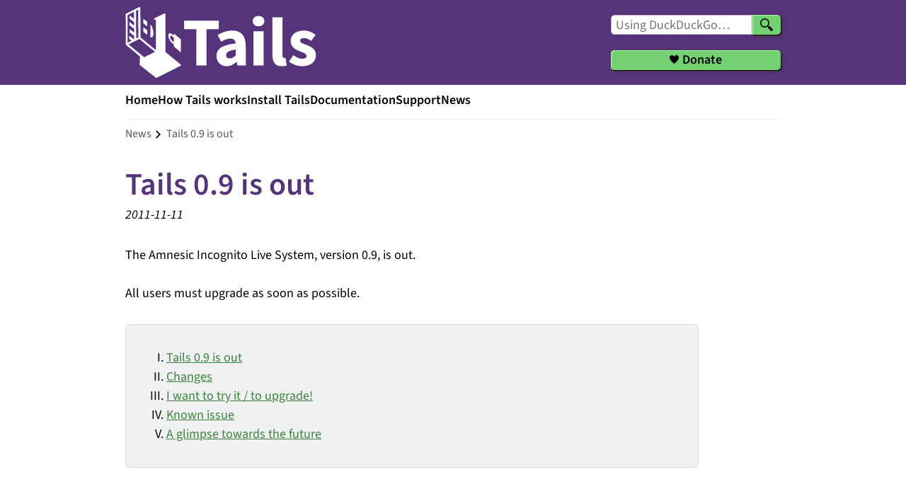

--- FILE ---
content_type: text/html
request_url: https://tails.net/news/version_0.9/
body_size: 3806
content:
<!DOCTYPE html>

<html lang="en" dir="ltr" xmlns="http://www.w3.org/1999/xhtml">

<head>

<meta charset="utf-8" />
<title>Tails - Tails 0.9 is out</title>
<meta name="viewport" content="width=device-width, initial-scale=1" />

<link rel="icon" href="../../favicon.ico" type="image/x-icon" />

<link rel="stylesheet" href="../../style.css" type="text/css" />

<link rel="stylesheet" href="../../local.css?reload-2025-10-14" type="text/css" />
<link rel="stylesheet" href="../../lib/fontawesome/css/all.min.css" type="text/css" />


<script src="../../lib/js/local.js" type="text/javascript"></script>

<meta name="date" content="Fri, 11 Nov 2011 01:23:45 +0000" />
</head>


<body class="en">



<nav id="skip-link">
<!-- Skip navigation link for accessibility -->
  <a href="#page-body">Skip to main content</a>

</nav>


<header id="banner">
  <div id="banner-container">
    <div id="tails-logo">
  <a href="../../index.en.html">
    <span>Tails</span>
    <img alt="" class="svg" height="100" src="../../lib/logo.png" width="270" />
  </a>
</div>
<div id="search-and-donate">
  <nav aria-label="Search">
    <form action="https://duckduckgo.com/" id="searchform" method="get" target="_blank">
      <input id="searchbox" name="q" placeholder="Using DuckDuckGo&hellip;" size="16" type="search" value="" />
      <input name="sites" type="hidden" value="tails.net" />
      <button aria-label="Search" type="submit"><span>Search</span></button>
    </form>
  </nav>
  <div id="donate">
    <a href="https://donate.torproject.org/"><span>Donate</span></a>
  </div>
</div>

  </div>
</header>



<header id="navigation-container">

  
  <nav id="main-navigation" aria-label="Primary">
    <ul>
  <li><a href="../../index.en.html">Home</a></li>
  <li><a href="../../about/index.en.html">How Tails works</a></li>
  <li><a href="../../install/index.en.html">Install Tails</a></li>
  <li><a href="../../doc/index.en.html">Documentation</a></li>
  <li><a href="../../support/index.en.html">Support</a></li>
  <li><a href="../index.en.html">News</a></li>
</ul>

  </nav>
  

  <div id="crumbs-and-languages">

    <nav id="crumbs" aria-label="Breadcrumbs">
      <ul>
        
        
        
        
        
        
        <li><a href="../index.en.html">news</a></li>
        
        
        <li>Tails 0.9 is out</li>
      </ul>
    </nav>

    <div id="language-switcher-top">
      
    </nav>

  </div>

</header>

<main id="page-container">

  

  <article id="page-body">
    <div id="page-title">
      <h1><a name="index1h1"></a>
        Tails 0.9 is out
      </h1>
      <time datetime="2011-11-11T01:23:45Z" class="dt-published">2011-11-11</time>
      
      <ul class="tags">
        
        <li><a href="../../tags/announce/" rel="tag">announce</a></li>
        
      </ul>
      
    </div>
    <section id="content">
      <p>The Amnesic Incognito Live System, version 0.9, is out.</p>

<p>All users must upgrade as soon as possible.</p>

<div class="toc">
<ol>
	<li class="L1"><a href="#index1h1">
        Tails 0.9 is out
      </a>
	</li>
	<li class="L1"><a href="#index2h1">Changes</a>
	</li>
	<li class="L1"><a href="#index3h1">I want to try it / to upgrade!</a>
	</li>
	<li class="L1"><a href="#index4h1">Known issue</a>
	</li>
	<li class="L1"><a href="#index5h1">A glimpse towards the future</a>
	</li>
</ol>
</div>


<h1><a name="index2h1"></a>Changes</h1>

<p>Notable user-visible changes include:</p>

<ul>
<li><p>Tor</p>

<ul>
<li>Upgrade to 0.2.2.34. This fixes CVE-2011-2768 and CVE-2011-2769
which prompted for manual updates for users of Tails 0.8.1.</li>
<li>Suppress Tor&#39;s warning about applications doing their own DNS
lookups. Some users have reported concerns about these warnings,
but it should be noted that they are completely harmless inside
Tails as its system DNS resolver is Torified.</li>
</ul>
</li>
<li><p>Linux 3.0.0-6, which fixed a great number of bugs and security issues.</p></li>
<li><p>Iceweasel</p>

<ul>
<li>Upgrade to 3.5.16-11 ((fixes CVE-2011-3647, CVE-2011-3648,
CVE-2011-3650).</li>
<li>Torbutton: upgrade to 1.4.4.1-1, including support for the
in-browser &quot;New identity&quot; feature.</li>
<li>FireGPG: upgrade to 0.8-1+tails2. Users are notified that the
FireGPG Text Editor is the only safe place for performing
cryptographic operations, and these operations has been disabled
in other places. Performing them outside of the editor opens up
several severe attacks through JavaScript (e.g. leaking plaintext
when decrypting, signing messages written by the attacker).</li>
<li>Replace CS Lite with Cookie Monster for cookie management. Cookie
Monster has an arguably nicer interface, is being actively
maintained and is packaged in Debian.</li>
</ul>
</li>
<li><p>Software</p>

<ul>
<li>Install <a href="https://mat.boum.org/">MAT</a>, the Metadata Anonymisation
Toolkit. Its goal is to remove file metadata which otherwise
could leak information about you in the documents and media files
you publish. This is the result of a Tails developer&#39;s suggestion
for GSoC 2011, although it ended up being mentored by The Tor
Project.</li>
<li>Upgrade WhisperBack to 1.5~rc1. Users are guided how to send their
bug reports through alternative channels upon errors sending
them. This will make bug reporting easier when there&#39;s no network
connection available.</li>
<li>Upgrade TrueCrypt to 7.1.</li>
</ul>
</li>
<li><p>Miscellaneous</p>

<ul>
<li>The date and time setting system was completely reworked. This
should prevent time syncing issues that may prevent Tor from
working properly, which some users have reported. The new system
will not leave a fingerprintable network signature, like the old
system did. Previously that signature could be used to identify
who is using Tails (but <em>not</em> deanonymize them).</li>
<li>Erase memory at shutdown: run many instances of the memory
wiper. Due to architectural limitations of i386 a process cannot
access all memory at the same time, and hence a single memory wipe
instance cannot clear all memory.</li>
<li>Saner keyboard layouts for Arabic and Russian.</li>
<li>Use Plymouth text-only splash screen at boot time.</li>
</ul>
</li>
</ul>


<p>Plus the usual bunch of minor bug reports and improvements.</p>

<p>See the online
Changelog
for technical details.</p>

<h1><a name="index3h1"></a>I want to try it / to upgrade!</h1>

<p>See the Getting started page.</p>

<h1><a name="index4h1"></a>Known issue</h1>

<p>The memory erasure on Tails shutdown cannot guarantee that all memory
in the 2 GB to 4 GB region is wiped. The improvements made in Tails
0.9 should at least make the situation better than previously.</p>

<h1><a name="index5h1"></a>A glimpse towards the future</h1>

<p>Would you want to help? As explained in our <a href="../../contribute/index.en.html">&quot;how to contribute&quot;
documentation</a>, here are many ways <strong>you</strong> can contribute
to Tails: no need to be a hardcore developer.</p>

    </section>
  </article>

</main>

<footer id="footer" class="pagefooter">
  <div id="footer-container">

    <div id="language-switcher-bottom">
      
    </div>

    <div id="footer-columns">
      <div>

<h5><a name="index1h5"></a>Tails</h5>

<ul>
<li><a href="../../index.en.html">Home</a></li>
<li><a href="../../about/index.en.html">How Tails works</a></li>
<li><a href="../../install/index.en.html">Install Tails</a></li>
<li><a href="../../nav/doc/index.en.html">Documentation</a></li>
<li><a href="../../support/index.en.html">Support</a></li>
<li><a href="../index.en.html">News</a></li>
</ul>

</div>

<div>

<h5><a name="index2h5"></a>Support</h5>

<ul>
<li><a href="../../support/faq/index.en.html">FAQs</a></li>
<li><a href="../../support/known_issues/index.en.html">Known issues</a></li>
<li><a href="../../doc/about/warnings/index.en.html">Warnings</a></li>
<li><a href="../../security/index.en.html">Security advisories</a></li>
<li><a href="../../doc/first_steps/accessibility/index.en.html">Accessibility</a></li>
<li><a href="../../doc/upgrade/index.en.html">Upgrade</a></li>
</ul>

</div>

<div>

<h5><a name="index3h5"></a>Contribute</h5>

<ul>
<li><a href="../../contribute/index.en.html">Contribute</a></li>
<li><a href="../../doc/first_steps/whisperback/index.en.html">Report an error</a></li>
<li><a href="../../contribute/how/translate/">Translate</a></li>
<li><a href="../../contribute/how/code/">Source code</a></li>
<li><a href="https://gitlab.tails.boum.org/tails/tails/-/issues">GitLab</a></li>
<li><a href="../../donate/index.en.html">Donate</a></li>
</ul>

</div>

<div>

<h5><a name="index4h5"></a>About us</h5>

<ul>
<li><a href="../../doc/about/contact/index.en.html">Contact</a></li>
<li><a href="../../contribute/mission/">Mission and values</a></li>
<li><a href="https://community.torproject.org/policies/social_contract/">Social contract</a></li>
<li><a href="https://www.torproject.org/about/supporters/">Supporters</a></li>
<li><a href="https://community.torproject.org/policies/code_of_conduct/">Code of conduct</a></li>
<li><a href="../../doc/about/license/index.en.html">License</a></li>
<li><a href="../../jobs/">Jobs</a></li>
</ul>

</div>

<div>

<h5><a name="index5h5"></a>News</h5>

<p>Subscribe to our <a href="../index.en.html">newsletter</a></p>

<form action="https://www.autistici.org/mailman/subscribe/amnesia-news" method="POST">
  <input aria-label="Email" name="email" value="" />
  <button aria-label="Subscribe" type="submit">Subscribe</button>
</form>

<div id="social-media">
  <div><a href="https://forum.torproject.org" target="_blank"><i class="fab fa-discourse"></i></a></div>
  <div><a href="https://www.facebook.com/TorProject/" target="_blank"><i class="fab fa-facebook"></i></a></div>
  <div><a href="https://mastodon.social/@torproject" rel="me" target="_blank"><i class="fab fa-mastodon"></i></a></div>
  <div><a href="https://www.instagram.com/torproject" target="_blank"><i class="fab fa-instagram"></i></a></div>
  <div><a href="https://twitter.com/Tails_live" target="_blank"><i class="fab fa-twitter"></i></a></div>
  <div><a href="https://www.linkedin.com/company/tor-project" target="_blank"><i class="fab fa-linkedin"></i></a></div>
  <div><a href="https://github.com/torproject" target="_blank"><i class="fab fa-github"></i></a></div>
  <div><a href="https://t.me/torproject" target="_blank"><i class="fab fa-telegram"></i></a></div>
  <div><a href="https://gitlab.torproject.org/" target="_blank"><i class="fab fa-gitlab"></i></a></div>
</div>

</div>

<div id="made-by">

<img alt="" class="svg" height="91" src="../../lib/tor-black.png" width="151" />

<p>Tails is made by the <a href="https://torproject.org/">Tor Project</a>.</p>

</div>

    </div>

  </div>
</footer>

</body>
</html>


--- FILE ---
content_type: text/css
request_url: https://tails.net/local.css?reload-2025-10-14
body_size: 6514
content:
/*

   Most common display resolutions as of May 2025

   https://data.firefox.com/dashboard/hardware

   1920 × 1080px
   1366 × 768px

*/

/* Color palette */

:root {
  /* Purple */
  --dark-purple: #3a2354;
  --medium-purple: #56347c; /* logo */
  --light-purple: #9f73d2;
  --background-purple: #f3edf9;

  /* Green */
  --darker-green: #014d00;
  --dark-green: #3b833a;
  --medium-dark-green: #53b351;
  --medium-light-green: #73d171; /* buttons */
  --background-green: #a8ffa0;

  /* Gray */
  --dark-gray: #393a35;
  --medium-dark-gray: #58595b;
  --medium-light-gray: #b5b7b9;
  --light-gray: #dadbdc;
  --background-gray: #f0f1f2;

  /* Misc */
  --yellow: #ffd500;
  --light-yellow: #ffec8c;
  --background-yellow: #fffff0;
  --red: #ef1f31;

  /* Shadows */
  --banner-button-shadow: 1px 1px 1px black, 2px 2px 5px var(--dark-gray), inset 1px 1px 1px var(--background-green);
  --green-button-shadow:  1px 1px 1px var(--medium-dark-gray), 2px 2px 5px var(--light-gray), inset 1px 1px 1px var(--background-green);
  --gray-button-shadow:  1px 1px 1px black, 2px 2px 5px var(--dark-gray), inset 1px 1px 1px var(--background-gray);
}

/* Fonts */

@font-face {
  font-family: 'Source Sans 3';
  src: url('lib/SourceSans3-VariableFont_wght.ttf');
  font-weight: 100 900;
  font-style: normal;
}

@font-face {
  font-family: 'Source Sans 3';
  src: url('lib/SourceSans3-Italic-VariableFont_wght.ttf');
  font-weight: 100 900;
  font-style: italic;
}

@font-face {
  font-family: "Source Code Pro Regular";
  src: url("lib/SourceCodePro-Regular.ttf");
  font-style: monospace;
}

:root {
  /* Using a Major Third scale for headings
     See:
     - https://designcode.io/typographic-scales
     - https://typescale.com/
  */
  --font-size-title: 44.0px;
  --font-size-h1: 35.2px;
  --font-size-h2: 28.1px;
  --font-size-h3: 22.5px;
  --font-size-base: 18px;
  --font-size-small: 16px;
  --font-size-smaller: 14px;
  --font-weight-bold: 600;
  --font-weight-semi-bold: 500;
  --font-weight-regular: 400;
  --font-weight-thin: 300;
}

/* Base */

*,
*:before,
*:after {
  box-sizing: border-box;
}

body {
  font-family: "Source Sans 3", "DejaVu Sans", "Verdana", sans-serif;
  color: black;
  margin: 0;
  padding: 0;
  font-size: var(--font-size-base);
  line-height: 1.5em;
}

/* Preload background images */

body:after {
  content: url(lib/go-up.png);
  position: absolute;
  top: -9999rem;
  left: -9999rem;
  opacity: 0;
}

p {
  margin: 0 0 1.5em 0;
}

.indent {
  margin-left: 30px;
}

/* Typography */

p, h1, h2, h3, blockquote, hr {
  max-width: 40em; /* Avoid super-long lines */
}

hr {
    margin: 2em 0;
}

li > p {
  margin-top: 1em;
  margin-bottom: 0.5em;
}

p + p, table + p {
  margin-top: 18px;
}

ol, ul {
  padding: 0;
  margin-left: 1.5em;
}

.remove-extra-space {
  margin: 0 -0.3em;
}

.remove-extra-space-right {
  margin: 0 -0.3em 0 0;
}

.clearfix {
  clear: both;
  display: block;
  width: 100%;
}

.toc {
  float: none;
  margin: 30px 0;
  padding: 15px 30px;
  max-width: 45em;
  background-color: var(--background-gray);
  border: 1px solid var(--light-gray);
  border-radius: 5px;
}

blockquote {
  border-left: 5px solid var(--light-purple) !important;
  background: var(--background-gray);
  border: 1px solid var(--light-gray);
  padding: 15px 30px;
  border-radius: 5px;
}

blockquote p:last-child {
  margin: 0;
}

blockquote p.signature {
    text-align: right;
    font-style: italic;
}

/* Tables */

table {
  margin: 1.5em auto;
  border-collapse: collapse;
  border-radius: 5px 5px 0 0;
  overflow: hidden;
  border: 1px solid var(--background-gray);
}

th.w30 {
  width: 30%;
}

th, td {
  padding: 0.7em 1.5em;
  vertical-align: top;
}

th {
  background: var(--medium-purple);
  color: white;
  text-align: left;
}

tr:nth-child(even) {
  background: white;
}

tr:nth-child(odd) {
  background: var(--background-gray);
}

tr:last-of-type {
  border-bottom: 2px solid var(--medium-purple);
}

td.check, td.cross {
  padding-left: 60px;
  background-size: 20px !important;
}

td.check {
  background: url(lib/check.png) no-repeat 24px 12px;
}

td.cross {
  background: url(lib/cross.png) no-repeat 24px 12px;
}

/* Images */

img {
  max-width: 100%;
  height: auto;
}

img.img { /* Overwrite style.css */
  margin: 0em;
}

img.top-margin { /* Overwrite style.css */
  margin-top: 2em;
  margin-bottom: 2em;
}

img.right-margin { /* Overwrite style.css */
  margin-right: 4em;
}

img.screenshot {
  box-shadow: 5px 5px 5px var(--medium-light-gray);
}

/* Images with caption */

table.img, table.img td, table.img tr {
  border: none;
}

table.img caption {
  font-size: var(--font-size-small);
  font-style: italic;
  color: var(--medium-dark-gray);
  margin: 1em 0;
  max-width: 100%;
}

.center {
  margin: 1em 0;
  text-align: center;
}

/* Videos */

video {
  max-width: 100%;
  height: auto;
}

/* Forms */

form {
  margin: 30px 0;
}

label {
  display: block;
  margin-bottom: 0;
}

input[type="checkbox"], input[type="radio"] {
  margin-right: 5px !important;
  vertical-align: bottom;
  position: relative;
  top: -4px;
}

button, input, textarea {
  padding: 5px;
  border-radius: 5px;
  font-family: "Source Sans 3", "DejaVu Sans", "Verdana", sans-serif;
  font-size: var(--font-size-base);
}

input, textarea {
  border: 1px solid var(--medium-light-gray);
}

/* Skip link */

#skip-link {
  position: absolute;
  left: -10000px;
  top: auto;
  width: 1px;
  height: 1px;
  overflow: hidden;
}

#skip-link a {
  color: var(--medium-purple);
  display: block;
  font-weight: var(--font-weight-bold);
  padding: 10px 15px;
  background: white;
  text-decoration: underline;
}

#skip-link:has(a:focus) {
  left: 0;
  width: auto;
  height: auto;
  z-index: 1;
  border: 5px solid var(--yellow) !important;
}

/* Banner */

#banner {
  background: var(--medium-purple);
}

#banner-container {
  margin: 0 auto;
  max-width: 986px;
  position: relative;
}

#tails-logo a, #tails-logo .selflink {
  display: block;
  width: 330px;
  height: 110px;
  margin: 0 auto;
}

#tails-logo a span, #tails-logo .selflink span {
  display: block;
  width: 0;
  height: 0;
  font-size: 0;
  color: transparent;
  text-indent: -9999px;
}

#tails-logo a img, #tails-logo .selflink img {
  margin: 10px 30px;
}

/* Search box and Donate button */

#search-and-donate {
  display: flex;
  flex-direction: column;
  justify-content: space-between;
  padding-bottom: 10px;
}

#search-and-donate nav {
  margin: 0 auto;
}

#searchform {
  position: relative;
  margin: 10px 0 0 0;
  display: flex;
  height: 28px;
  width: 180px;
}

#searchform input {
  background: white;
  padding: 6px;
  border-radius: 5px 0 0 5px;
  font-size: var(--font-size-small);
  color: black;
  width: 140px;
}

#searchform button {
  background-image: url(lib/search.png) !important;
  background-position: center !important;
  background-repeat: no-repeat !important;
  width: 40px;
  border: 0;
  border-radius: 0 5px 5px 0;
  box-shadow: var(--banner-button-shadow);
  cursor: pointer;
  margin-bottom: 0;
}

#searchform button span {
  display: none;
}

label[for="searchbox"]{
  visibility: hidden;
  position: absolute;
}

#searchbox {
  width: 100%;
}

#donate a {
  background: var(--medium-light-green);
  color: black !important;
  font-size: var(--font-size-small);
  font-weight: var(--font-weight-bold);
  border-radius: 5px;
  padding: 0 0.2em 0.2em 0.2em;
  display: flex;
  justify-content: center;
  box-shadow: var(--banner-button-shadow);
  width: 180px;
  height: 28px;
}

#donate a:hover {
  background: var(--medium-dark-green);
}

#donate {
  margin: 10px auto 0 auto;
}

#donate a span {
  background: url(lib/heart.svg) no-repeat top 60% left 0 !important;
  display: block;
  padding-left: 18px;
}

@media (min-width: 450px) {
  #search-and-donate {
    flex-direction: row;
    margin: 10px 30px 0 30px;
    gap: 30px;
  }
  #searchform, #donate {
    margin: 0;
  }
}

@media (min-width: 600px) {
  #tails-logo a, #tails-logo .selflink {
    height: 120px;
    margin: 0;
  }
  #search-and-donate {
    flex-direction: column;
    justify-content: space-evenly;
    position: absolute;
    top: 0;
    right: 0;
    margin-top: 0;
    padding-bottom: 0;
    height: 120px;
    gap: 0;
  }
  #searchform, #donate a {
    width: 240px;
  }
  #searchform input {
    width: 200px;
  }
  #searchform input, #donate a {
    font-size: var(--font-size-base);
  }
}

/* Top bar */

#navigation-container, #page-container {
  position: relative;
  margin: 0 auto;
  padding: 0 30px;
  max-width: 986px;
}

#main-navigation {
  border-bottom: 1px solid var(--background-gray);
}

#main-navigation ul {
  margin: 0;
  max-width: 100%;
  display: flex;
  flex-wrap: wrap;
  gap: 0 20px;
}

#main-navigation ul li {
  display: inline-block;
}

#main-navigation a, #main-navigation .selflink {
  display: block;
  padding: 8px 0;
  font-weight: var(--font-weight-bold);
  border-bottom: 5px solid white;
}

#main-navigation a {
  color: black;
}

#main-navigation a:hover {
  color: black;
  text-decoration: none;
  border-bottom: 5px solid var(--medium-dark-green) !important;
}

#main-navigation .selflink {
  border-bottom: 5px solid var(--dark-green);
}

@media (min-width: 810px) {
  #main-navigation ul {
    gap: 30px;
  }
}

/* Breadcrumbs */

#crumbs-and-languages {
  display: flex;
  justify-content: space-between;
}

#crumbs {
  flex-grow: 1;
  font-size: var(--font-size-small);
  display: flex;
  flex-wrap: wrap;
  min-height: 41px;
}

#crumbs ul {
  margin: 7px 0 0 0;
}

#crumbs li:only-child {
  display: none;
}

#crumbs li {
  display: inline-block;
  background: url(lib/crumbs.png) no-repeat right 6px;
  padding-right: 18px;
  color: var(--medium-dark-gray);
}

#crumbs li a {
  text-transform: capitalize;
  color: var(--medium-dark-gray);
}

#crumbs li a:hover {
  text-decoration: underline;
}

#crumbs li:last-child {
  background: none;
}

/* Language switchers */

#language-switcher-top {
  position: relative;
  width: 120px; /* Force size to prevent overflowing breadcrumbs */
  height: 41px;
  z-index: 5;
}

#language-switcher-bottom {
  position: relative;
  height: 60px;
}

#language-switcher-bottom .language-switcher {
  position: absolute;
  right: 0px;
}

.language-switcher {
  width: 120px;
  color: black;
  border-radius: 5px;
}

#language-switcher-top .language-switcher {
  background: white;
}

#language-switcher-bottom .language-switcher {
  background: var(--medium-light-gray);
}

.current-language, .other-languages {
  width: 100%;
}

.other-languages {
  display: none;
  margin: 0;
  cursor: pointer;
}

.language-switcher:hover {
  border: 1px solid var(--medium-light-gray);
  border-radius: 5px;
}

.language-switcher:hover .current-language {
  border: none;
}

.language-switcher:hover .other-languages {
  display: block;
}

.current-language, .other-languages li a {
  padding: 6px;
  padding-right: 34px;
  text-align: right;
}

.current-language {
  border: 1px solid transparent;
  background: url(lib/languages.png) no-repeat 92px 12px;
}

.other-languages li {
  display: block;
  margin: 0;
}

.other-languages li a {
  display: block;
  color: black;
}

.other-languages li a:hover {
  background: var(--background-gray);
  text-decoration: underline;
}

.other-languages li:last-child a {
  border-radius: 0 0 5px 5px;
}

.other-languages li.improve-translations {
  font-size: var(--font-size-smaller);
}

/* Documentation index */

#doc-index {
  float: left;
  position: relative;
  width: 250px !important;
  margin-right: 30px;
  font-size: var(--font-size-small);
  font-weight: var(--font-weight-thin);
  line-height: var(--font-size-h3);
  margin-bottom: 60px;
}

body:has(#doc-index) #page-container {
  max-width: calc(986px + 280px + 280px);
}

body:has(#doc-index) #page-body {
  float: left;
  width: calc(100% - 280px - 280px);
}

@media (max-width: 1200px) {
  body:has(#doc-index) #page-body {
    width: calc(100% - 280px);
  }
}

@media (max-width: 600px) {
  body:has(#doc-index) #page-body {
    width: 100%;
  }
}

#doc-index a {
  color: black;
}

#doc-index a,
#doc-index .selflink {
  display: block;
}

#doc-index .section,
#doc-index .topic,
#doc-index .subtopic {
  position: relative;
}

#doc-index input {
  position: absolute;
  opacity: 0;
  z-index: -1;
}

#doc-index .section > label {
  font-weight: var(--font-weight-semi-bold);
}

#doc-index .topic,
#doc-index .subtopic {
  display: none;
  margin-left: 20px;
}

#doc-index label {
  padding: 5px 0 10px 13px;
}

#doc-index label:has(.selflink) {
  padding-left: 10px;
  border-left: 3px solid var(--medium-purple) !important;
  font-weight: var(--font-weight-semi-bold);
}

#doc-index .section input:checked ~ .topic,
#doc-index .topic input:checked ~ .subtopic,
#doc-index .section:has(.selflink) > .topic,
#doc-index .topic:has(.selflink) > .subtopic {
  display: block;
}

#doc-index .section:has(.selflink) > label,
#doc-index .topic:has(.selflink) > label,
#doc-index .selflink {
  color: var(--medium-purple) !important;
}

#doc-index a:hover {
  text-decoration: underline;
}

#doc-index .section:has(.topic) > label,
#doc-index .topic:has(.subtopic) > label {
  padding-right: 30px;
  cursor: pointer;
  position: relative;
}

#doc-index .section:has(.topic) > label::after,
#doc-index .topic:has(.subtopic) > label::after {
  content: "";
  position: absolute;
  top: 17px;
  right: 0;
  width: 16px;
  height: 16px;
  background: url(lib/go-down.png) no-repeat center;
  transform: translateY(-50%) rotate(0deg);
  transition: transform 0.15s ease;
}

#doc-index .topic:has(.selflink) > label::after,
#doc-index .section:has(.selflink) > label::after,
#doc-index .topic input:checked + label::after,
#doc-index .section input:checked + label::after {
  transform: translateY(-50%) rotate(180deg);
}

#doc-index .section:has(.topic .selflink) > label::after,
#doc-index .topic:has(.subtopic .selflink) > label::after {
  display: none;
}

#crumbs #doc-index-button-wrapper {
  display: none;
}

#doc-index-close {
  display: none;
}

@media (max-width: 600px) {
  #crumbs #doc-index-button-wrapper {
    display: inline-block;
    background: none !important;
    padding-right: 0;
  }

  #doc-index-button-wrapper input {
    display: none;
  }

  #doc-index-menu {
    display: block;
    width: 24px;
    height: 24px;
    position: relative;
    top: 6px;
    background: url('lib/open-menu.png') no-repeat 0 4px;
    cursor: pointer;
  }

  #doc-index {
    display: none;
    position: relative;
    padding: 40px 30px 30px 18px;
    z-index: 5;
    background: var(--background-purple);
    width: calc(100% + 60px) !important;
    margin-left: -30px;
    margin-right: -30px;
    font-size: var(--font-size-base);
  }

  body:has(#doc-index-button:checked) #doc-index {
    display: block;
  }

  body:has(#doc-index-button:checked) #page-body {
    display: none;
  }

  #doc-index-close {
    display: block;
    position: absolute;
    top: 10px;
    right: 10px;
    width: 30px;
    height: 30px;
    background: url('lib/close.png') no-repeat;
    cursor: pointer;
  }

  #language-switcher-top {
    display: none;
  }
}

/* Page title */

#page-container {
  padding-top: 30px;
}

#page-title h1 {
  font-size: var(--font-size-title);
  font-weight: var(--font-weight-bold);
  color: var(--medium-purple);
  line-height: 1em;
  margin: 0;
}

#page-title time {
  display: block;
  margin-top: 6px;
  font-style: italic;
}

#page-title ul.tags {
  margin: 0;
  list-style-type: none;
}

#page-title ul.tags li a {
  display: none;
}

#page-title ul.tags li a[href*="tags/security/fixed"] {
  display: inline-block;
  padding: 3px 6px;
  margin: 6px 0;
  background: var(--medium-purple) !important;
  border-radius: 5px;
  color: white;
  text-transform: capitalize;
  text-decoration: none;
}

/* Headings */

h1, h1 .code {
  font-size: var(--font-size-h1);
  font-weight: var(--font-weight-bold);
  color: var(--medium-purple);
  line-height: 1em;
  margin: 2em 0 1em;
}

h2, h2 .code {
  font-size: var(--font-size-h2);
  font-weight: var(--font-weight-semi-bold);
  color: black;
  line-height: 1em;
  margin: 2em 0 1em;
}

h3, h3 .code {
  font-size: var(--font-size-h3);
  font-weight: var(--font-weight-regular);
  color: black;
  line-height: 1em;
  margin: 2em 0 1em;
}

section h1:first-child,
section h2:first-child,
section h3:first-child {
  margin-top: 1em;
}

/* Page content */

#content {
  padding: 30px 0;
  max-width: 52em;
}

/* Links */

a {
  text-decoration: none;
}

#page-body a {
  color: var(--dark-green);
  text-decoration: underline;
}

#page-body a:visited {
  color: var(--darker-green);
}

/* Test inside and outside links */

#page-body a[href^="http"] {
  padding-right: 13px;
  background: url(lib/link_out.gif) no-repeat right bottom;
}

#page-body a[href^="http://localhost"],
#page-body a[href^="http://tails.net"],
#page-body a[href^="https://tails.net"],
#page-body a[href^="http://tails.boum.org"],
#page-body a[href^="https://tails.boum.org"],
#page-body a[href^="http://dl.amnesia.boum.org"],
#page-body a[href^="https://dl.amnesia.boum.org"],
#page-body a[href^="https://download.tails.net"],
#page-body a.noicon {
  background-image: none;
  padding-right: 0;
}

/* Focus */

a:focus, button:focus, input:focus, textarea:focus, video:focus {
  outline: 1px solid var(--yellow);
  outline-offset: 1px;
}

/* Blocks */

.blocks {
  display: flex;
  justify-content: space-evenly;
  width: 100%;
  flex-wrap: wrap;
  gap: 30px;
  margin-top: 30px;
}

.block {
  display: block;
  background-color: var(--background-gray);
  border: 1px solid var(--light-gray);
  padding: 30px;
  border-radius: 5px;
  margin-top: 30px;
}

.block .block {
  border: none;
}

.blocks .block-full {
  width: 100%;
}

.blocks .block-half {
  width: calc(100% / 2 - 15px);
}

.blocks .block-third {
  width: calc(100% / 3 - 20px);
}

.block .block-half {
  width: calc(100% / 2 - 15px); /* Nested blocks like in /support/talk */
}

@media (max-width: 986px) {
  .blocks .block-half, .blocks .block-third {
    width: 100%;
  }
}

.block h1, .block h2 {
  color: var(--medium-purple);
  margin-top: 0;
}

.blocks .block img {
  margin: 15px auto;
  display: block;
}

.blocks .block h3 {
  text-align: center;
  margin-top: 0;
}

.block *:last-child {
  margin-bottom: 0;
}

/* News */

.inlinepage {
  margin-bottom: 60px;
  border-radius: 5px;
  border: 1px solid var(--light-gray);
  background: var(--background-gray);
  padding: 30px;
}

.inlinepage .inlineheader .header {
  font-size: var(--font-size-title);
  font-weight: var(--font-weight-bold);
  line-height: 1em;
  margin-bottom: 1em;
}

/* Buttons and calls for action */

button, .button > a, label.button, input[type="submit"] {
  color: black !important;
  background: var(--medium-light-green) !important;
  border: none !important;
  text-decoration: none !important;
  padding: 6px 12px !important;
  border-radius: 5px;
  box-shadow: var(--green-button-shadow);
  display: inline-block;
  cursor: pointer;
  margin-bottom: 1.5em;
}

button:hover, .button > a:hover, label.button:hover, input[type="submit"]:hover {
  background: var(--medium-dark-green) !important;
}

.button a {
  color: black !important;
  text-decoration: none !important;
}

.cta {
  width: 300px;
  margin: 1em auto;
}

.cta a {
  background: var(--medium-light-green) !important;
  color: black !important;
  text-decoration: none !important;
  font-size: var(--font-size-h3);
  font-weight: var(--font-weight-bold);
  border-radius: 5px;
  padding: 1em 0.5em;
  display: block;
  text-align: center;
  box-shadow: var(--green-button-shadow);
  width: 100%;
}

.cta a:hover {
  background: var(--medium-dark-green) !important;
}

/* Toggleable */

#page-body div.toggleable {
  position: relative;
  background: var(--background-gray);
  padding: 15px 30px;
  margin: 0 0 30px;
  border-radius: 5px;
  border: 1px solid var(--light-gray);
}

#page-body div.toggleable span.hide a.toggle, span.hide-button {
  display: block;
  height: 30px;
  width: 30px;
  position: absolute;
  right: 16px;
  background: url('lib/close.png') no-repeat;
  cursor: pointer;
}

#page-body .floating-toggleable div.toggleable {
  display: none;
  background: white;
  border: 5px solid var(--medium-dark-green);
  border-radius: 15px;
  padding: 30px 30px 15px 30px;
  margin: 0;
  position: absolute;
  text-align: left;
  z-index: 1;
  width: 37em;
}

#page-body .floating-toggleable a.toggle {
  border: none !important;
  cursor: pointer;
  position: absolute;
  height: 30px;
  width: 30px;
  right: 5px;
  top: 5px;
  background: url('lib/close.png') no-repeat;
}

/* Icons */

div.icon {
  display: flex;
  align-items: flex-start;
  gap: 30px;
  margin-bottom: 1.5em;
}

div.icon div.text h2 {
  margin-top: 20px;
}

/* Deprecated DocBook classes

   Removed in #21035 but still used in translations. */

span.application { font-style: italic; }

span.emphasis { font-style: italic; }

span.filename { font-style: italic; display: inline-block; }

b,
strong,
span.bold,
span.guilabel,
span.guimenu,
span.guisubmenu,
span.guimenuitem,
span.keycap,
span.menuchoice {
  font-weight: var(--font-weight-bold);
}

/* Notes */

div.bug, div.caution, div.next, div.note, div.tip, div.attack {
  background-color: var(--background-yellow) !important;
  border: 1px solid var(--light-gray) !important;
  border-radius: 5px !important;
  padding: 1.5em 1.5em 0 66px !important;
  background-position: 8px 0.5em !important;
  background-repeat: no-repeat !important;
  min-height: 48px !important;
  padding-left: 66px !important;
  margin: 30px 0 !important;
  max-width: 52em !important;
}

div.bug {
  background-image: url(lib/admon-bug.png) !important;
}

div.caution {
  background-image: url(lib/dialog-warning.png) !important;
}

div.next {
  background-image: url(lib/next.png) !important;
}

div.note {
  background-image: url(lib/admon-note.png) !important;
}

div.tip {
  background-image: url(lib/admon-tip.png) !important;
}

div.attack {
  background-image: url(lib/weather-showers-scattered.png) !important;
}

div.bug > *:first-child, div.caution > *:first-child, div.next > *:first-child, div.note > *:first-child, div.tip > *:first-child {
  margin-top: 0 !important;
}

div.bug > *:last-child, div.caution > *:last-child, div.next > *:last-child, div.note > *:last-child, div.tip > *:last-child,
div.bug > *:only-child, div.caution > *:only-child, div.next > *:only-child, div.note > *:only-child, div.tip > *:only-child {
  margin-bottom: 1.5em !important;
}

/* Code, preformatted text, and command lines */

pre, code, .code, .command, .command-root, .command-windows, .command-template, .command-placeholder {
  font-family: "Source Code Pro Regular", "Courier", monospace;
  font-size: var(--font-size-small);
  color: var(--dark-gray);
  background-color: var(--background-gray);
  border: 1px solid var(--light-gray);
  border-radius: 5px;
  overflow-x: scroll;
}

code, span.code, span.command, span.command-root, span.command-windows, span.command-template, span.command-placeholder {
  padding: 0 2px;
}

pre, p.code, p.command, p.command-root, p.command-windows, p.command-template, p.command-placeholder {
  margin: 1.5em 0 1.5em 1.5em;
  padding: 2px 5px;
  max-width: none;
}

.command::before, p.command-template::before {
  content: '$ ';
}

.command-root::before {
  content: '# ' !important;
}

.command-windows::before {
  content: '> ' !important;
}

.command-template, .command-placeholder {
  user-select: none;
}

.nowrap, .command, .command-template, .command-root, .command-windows {
  white-space: nowrap;
}

.wrap {
  white-space: normal;
}

.command-placeholder {
  color: var(--red);
  font-style: italic;
  font-weight: var(--font-weight-bold);
  padding-right: 4px !important;
}

code .command-placeholder, .code .command-placeholder, .command .command-placeholder, .command-root .command-placeholder, .command-windows .command-placeholder, .command-template .command-placeholder,
pre code {
  border: none;
  padding: 0 2px 0 0 !important;
}

/* Inlined icons */

img.symbolic {
  display: inline-block;
  position: relative;
  top: 2px;
}

/* Highlight */

div#highlight {
  border: 5px solid var(--medium-purple);
  width: 44em;
  padding: 0.5em 1em;
  border-radius: 5px;
}

div#highlight p {
  margin: 0.5em 0;
}

/* Charts */

.chart {
  display: flex !important;
  flex-direction: column;
}

@media (min-width: 640px) {
  .chart {
    flex-direction: row;
  }
}

.chart-content, .chart-key {
  flex: 1;
  padding-left: 15px;
  padding-right: 15px;
  align-self: center;
}

.chart-content svg {
  height: auto;
}

.chart-key-list {
  margin: 0;
  padding: 0;
  list-style: none;
}

.chart-key-list li {
  margin: 0 0 8px;
  padding: 0;
  font-size: var(--font-size-small);
  min-height: 3em;
}

.chart-key-list li div {
  display: inline-block;
}

.chart-key-list li p {
  margin: 5px 0 20px;
}

.key-label:before {
  content: " ";
  display: inline-block;
  vertical-align: top;
  width: 18px;
  height: 18px;
  position: relative;
  margin-left: -18px;
  left: -12px;
}

.key-label {
  margin-right: 8px;
}

.key-label, .key-percent {
  font-weight: var(--font-weight-bold);
}

.chart {
  /* Accessible color palette */
  --blue:     #5da5da;
  --orange:   #faa43a;
  --green:    #60bd68;
  --pink:     #f17cb0;
  --brown:    #b2912f;
  --purple:   #b276b2;
  --yellow:   #decf3f;

  /* Tails color palette */
  --purple-1: #7a478b;
  --purple-2: #9c6bad;
  --purple-3: #af97c7;
  --green-1:  var(--medium-light-green);
  --gray:     var(--light-gray);
}

.blue   .key-label:before { background-color: var(--blue); }
.orange .key-label:before { background-color: var(--orange); }
.green  .key-label:before { background-color: var(--green); }
.pink   .key-label:before { background-color: var(--pink); }
.brown  .key-label:before { background-color: var(--brown); }
.purple .key-label:before { background-color: var(--purple); }
.yellow .key-label:before { background-color: var(--yellow); }
.purple-1 .key-label:before { background-color: var(--purple-1); }
.purple-2 .key-label:before { background-color: var(--purple-2); }
.purple-3 .key-label:before { background-color: var(--purple-3); }
.green-1  .key-label:before { background-color: var(--green-1); }
.gray     .key-label:before { background-color: var(--gray); }

.embedded {
  display: none;
}

/* Footer */

#footer {
  background: var(--medium-dark-gray);
}

#footer-container {
  margin: 0 auto;
  max-width: 986px;
  padding: 30px 30px 60px 30px;
}

#footer-columns {
  display: flex;
  gap: 30px;
  justify-content: space-between;
  font-size: var(--font-size-smaller);
  color: white;
  flex-wrap: wrap;
}

#footer-columns h5 {
  font-size: var(--font-size-base);
  color: white;
  font-weight: var(--font-weight-bold);
  margin: 0 0 0.75em 0;
}

#footer-columns ul {
  list-style: none;
  margin-left: 0;
  padding-left: 0;
}

#footer-columns a {
  color: white;
}

#footer-columns a:hover {
  text-decoration: underline;
}

#footer-columns button {
  background: var(--light-gray) !important;
  box-shadow: var(--gray-button-shadow) !important;
}

#footer-columns button:hover {
  background: var(--medium-light-gray) !important;
}

#footer p a {
  text-decoration: underline !important;
}

#footer-columns #social-media {
  width: 140px;
  display: flex;
  flex-wrap: wrap;
  gap: 30px;
}

#footer-columns #social-media i {
  font-size: var(--font-size-h3);
}

#footer-columns #made-by img {
  width: 50px;
  filter: invert(1);
}

/* RTL support */

html[dir="rtl"] ol,
html[dir="rtl"] ul {
  margin-left: 0;
  margin-right: 1.5em;
}

html[dir="rtl"] div.trail span.trailarrow {
  position: relative;
}

html[dir="rtl"] #search-and-donate {
  right: unset;
  left: 0;
}

html[dir="rtl"] #searchform input {
  border-radius: 0 5px 5px 0;
}

html[dir="rtl"] #searchform button {
  border-radius: 5px 0 0 5px;
}

html[dir="rtl"] div.bug,
html[dir="rtl"] div.caution,
html[dir="rtl"] div.next,
html[dir="rtl"] div.note,
html[dir="rtl"] div.tip {
  background-position: right center;
  padding-right: 5em;
  padding-left: 1em;
}

html[dir="rtl"] #crumbs {
  padding-right: 0;
}

html[dir="rtl"] .other-languages {
  left: 0;
  right: auto;
  width: 100%;
  margin: 0;
}

html[dir="rtl"] #page-body div.toggleable span.hide a.toggle {
  right: auto;
  left: 0;
}


--- FILE ---
content_type: image/svg+xml
request_url: https://tails.net/lib/tor-black.svg
body_size: 2029
content:
<?xml version="1.0" encoding="UTF-8"?>
<!-- Generator: Adobe Illustrator 17.1.0, SVG Export Plug-In . SVG Version: 6.00 Build 0)  -->
<!DOCTYPE svg PUBLIC "-//W3C//DTD SVG 1.1//EN" "http://www.w3.org/Graphics/SVG/1.1/DTD/svg11.dtd">
<svg version="1.1" id="Layer_1" xmlns="http://www.w3.org/2000/svg" xmlns:xlink="http://www.w3.org/1999/xlink" x="0px" y="0px" viewBox="0 0 150.5 91.1" enable-background="new 0 0 150.5 91.1" xml:space="preserve">
<g>
	<g>
		<g id="layer3_20_" transform="translate(-92,-63.999774)">
			<g id="layer5_20_">
				<g id="path2554_21_">
					<path fill="#010101" d="M176.9,70.8l-2.4,9.6c3.4-6.8,8.9-11.9,15.2-16.4c-4.6,5.3-8.8,10.6-11.3,16       c4.3-6.1,10.1-9.4,16.6-11.7c-8.7,7.7-15.6,16.1-20.8,24.4l-4.2-1.8C170.7,84.2,173.2,77.4,176.9,70.8L176.9,70.8z"/>
				</g>
				<g id="path2536_21_">
					<path fill="#010101" d="M173.7,92.3l2.9,1.5c-0.3,1.9,0.1,6.1,2,7.1c8.4,5.2,16.2,10.8,19.3,16.5c11,19.9-7.7,38.4-24,36.6       c8.8-6.5,11.4-19.9,8.1-34.6c-1.3-5.7-3.4-10.9-7.1-16.8C173.3,99.9,173.9,96.3,173.7,92.3L173.7,92.3z"/>
				</g>
			</g>
			<g id="layer4_20_">
				<g id="path2540_21_">
					<path fill="#010101" d="M170.5,101.8c-0.6,3.1-1.3,8.7-4,10.8c-1.1,0.8-2.3,1.6-3.5,2.4c-4.9,3.3-9.7,6.4-11.9,14.3       c-0.5,1.7-0.1,3.5,0.3,5.2c1.2,4.9,4.6,10.1,7.3,13.2c0,0.1,0.5,0.5,0.5,0.6c2.2,2.6,2.9,3.4,11.3,5.3l-0.2,0.9       c-5.1-1.3-9.2-2.6-11.9-5.6c0-0.1-0.5-0.5-0.5-0.5c-2.8-3.2-6.3-8.6-7.5-13.7c-0.5-2-0.9-3.6-0.3-5.7       c2.3-8.2,7.3-11.5,12.3-14.9c1.1-0.7,2.5-1.4,3.6-2.3C168.3,110.3,169.4,105.6,170.5,101.8L170.5,101.8z"/>
				</g>
				<g id="path2542_21_">
					<path fill="#010101" d="M172.7,114.8c0.1,3.5-0.3,5.3,0.6,7.8c0.5,1.5,2.4,3.5,2.9,5.5c0.7,2.6,1.5,5.5,1.5,7.3       c0,2-0.1,5.8-1,9.8c-0.7,3.3-2.2,6.2-4.8,7.8c-2.7-0.5-5.8-1.5-7.6-3.1c-3.6-3.1-6.7-8.3-7.1-12.8c-0.3-3.7,3.1-9.2,7.9-11.9       c4-2.4,5-5,5.9-9.4c-1.2,3.8-2.4,6.9-6.3,9c-5.7,3-8.6,7.9-8.3,12.7c0.4,6.1,2.8,10.2,7.6,13.5c2,1.4,5.8,2.9,8.2,3.3v-0.3       c1.8-0.3,4.1-3.3,5.3-7.2c1-3.6,1.4-8.1,1.3-11c-0.1-1.7-0.8-5.3-2.2-8.6c-0.7-1.8-1.9-3.6-2.6-4.9       C173.1,120.8,173.1,118,172.7,114.8z"/>
				</g>
				<g id="path2544_21_">
					<path fill="#010101" d="M172.1,128.5c0.1,2.4,1,5.4,1.4,8.5c0.3,2.3,0.2,4.6,0.1,6.6c-0.1,2.3-0.8,6.5-1.9,8.6       c-1-0.5-1.4-1-2.1-1.8c-0.8-1.1-1.4-2.3-1.9-3.6c-0.4-1-0.9-2.2-1.1-3.5c-0.3-2-0.2-5.2,2.1-8.4c1.8-2.6,2.2-2.8,2.8-5.7       c-0.8,2.6-1.4,2.9-3.3,5.1c-2.1,2.4-2.4,6-2.4,8.9c0,1.2,0.5,2.6,1,3.8c0.5,1.3,1,2.7,1.7,3.7c1.1,1.6,2.5,2.6,3.2,2.7       c0,0,0,0,0,0c0,0,0,0,0,0v-0.1c1.3-1.5,2.1-2.9,2.4-4.4c0.3-1.8,0.4-3.5,0.6-5.6c0.2-1.8,0.1-4.1-0.4-6.5       C173.7,133.8,172.6,130.7,172.1,128.5L172.1,128.5z"/>
				</g>
				<g id="path2550_21_">
					<path fill="#010101" d="M172.5,99c0.1,3.5,0.3,10,1.3,12.6c0.3,0.9,2.8,4.7,4.5,9.4c1.2,3.2,1.5,6.2,1.7,7.1       c0.8,3.8-0.2,10.3-1.5,16.4c-0.7,3.3-3,7.4-5.6,9l-0.5,0.9c1.5-0.1,5.1-3.6,6.4-8.1c2.2-7.5,3-11,2-19.4       c-0.1-0.8-0.5-3.6-1.8-6.5c-1.9-4.5-4.6-8.8-4.9-9.7C173.4,109.3,172.6,103.1,172.5,99L172.5,99z"/>
				</g>
				<g id="path2552_21_">
					<path fill="#010101" d="M173.7,92.6c-0.2,3.6-0.2,6.4,0.4,9.1c0.7,2.9,4.5,7.1,6.1,11.9c3,9.2,2.2,21.2,0.1,30.5       c-0.8,3.3-4.6,8.1-8.5,9.6l2.8,0.7c1.5-0.1,5.5-3.8,7.1-8c2.5-6.7,3-14.6,2-23c-0.1-0.8-1.4-8-2.7-11       c-1.8-4.5-4.7-7.7-5.7-10.5c-0.8-2.1-1.1-7.7-0.6-8.8L173.7,92.6z"/>
				</g>
			</g>
		</g>
		<g id="path2528_16_">
			<path fill="#010101" d="M3.8,8.8h54.1c2,0,3.8,1.7,3.8,3.8v16c0,2.1-1.8,3.8-3.8,3.8H46.8c-2.5,0-3.6,1.4-3.6,3v52.3     c0,1.8-1.4,3.1-3.1,3.1H21.7c-1.7,0-3-1.3-3-3.1V34.9c0-1.6-1.5-2.6-2.6-2.6H3.8c-2.1,0-3.8-1.7-3.8-3.8v-16     C0,10.5,1.7,8.8,3.8,8.8z"/>
		</g>
		<g id="path2532_17_">
			<path fill="#010101" d="M142.6,30h4.8c1.8,0,3.2,1.4,3.2,3.1v17.1c0,2.2,0.1,3.1-2.6,3.1c-5.3,0-7.7,2.8-7.7,5.9v28.9     c0,1.3-1.3,2.5-2.8,2.5h-17.2c-1.5,0-2.8-1.1-2.8-2.5V55.2c0-0.6,0-1.4,0.1-1.9c0.9-12.2,10.5-21.9,22.6-23.2     C140.5,30.1,141.9,30,142.6,30L142.6,30z"/>
		</g>
	</g>
	<g>
		<path fill="#010101" d="M101.7,46.3c-2.9-2.6-6.5-4.8-10.3-6.9c-1.7-0.9-6.9-5-5.1-10.8l-13.1-5.4l-0.9,0.7    c4.4,7.9,2.1,12.1-0.1,13.5c-4.4,3-10.8,6.8-13.9,10.1c-6.1,6.3-7.9,12.3-7.3,20.1c0.6,10.1,7.9,18.5,17.8,21.8    c4.3,1.4,8.3,1.6,12.7,1.6c7.1,0,14.5-1.9,19.8-6.3c5.7-4.7,9-11.8,9-19.1C110.3,58.3,107.2,51.3,101.7,46.3z M99.8,83.2    c-4.9,4-13.7,6.8-18.4,6.6c-5.2-0.3-10.3-1.1-14.8-3.3c-7.9-3.8-13.1-12.1-13.5-18.8C52.4,54,59,50.1,65.1,45.1    c3.4-2.8,8.2-4.2,10.9-9.2c0.5-1.1,0.8-3.5,0.2-6c-0.3-0.9-1.5-3.9-2-4.6l9.8,4.3c-1.2,4.5,2.5,9.2,5.5,10.9    c3,1.7,7.7,4.9,10.6,7.5c5.1,4.5,7.7,10.9,7.7,17.6C107.8,72.3,105,78.9,99.8,83.2z"/>
	</g>
</g>
</svg>